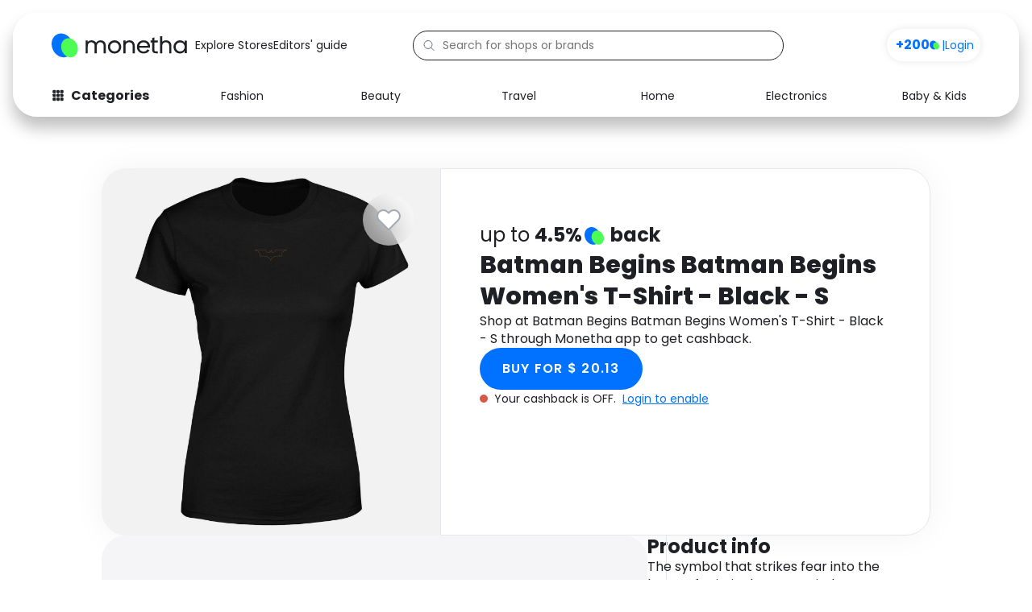

--- FILE ---
content_type: text/css
request_url: https://www.monetha.io/wp-content/uploads/elementor/css/post-67972.css?ver=1769684216
body_size: 43
content:
.elementor-67972 .elementor-element.elementor-element-62016c83{--display:flex;}.elementor-67972 .elementor-element.elementor-element-68ab4e39 .e-floating-bars{background-color:#0F172B;--e-floating-bars-announcement-icon-color:#FFFFFF;--e-floating-bars-announcement-icon-size:38px;--e-floating-bars-announcement-text-color:#FFFFFF;--e-floating-bars-cta-button-text-color:var( --e-global-color-2ef22c4 );--e-floating-bars-cta-button-bg-color:var( --e-global-color-0973d26 );--e-floating-bars-cta-button-text-color-hover:#0F0F0F;--e-floating-bars-cta-button-bg-color-hover:var( --e-global-color-0973d26 );--e-floating-bars-cta-button-padding-block-end:8px;--e-floating-bars-cta-button-padding-block-start:8px;--e-floating-bars-cta-button-padding-inline-end:20px;--e-floating-bars-cta-button-padding-inline-start:20px;--e-floating-bars-close-button-color:var( --e-global-color-e2a848d );--e-floating-bars-close-icon-size:20px;justify-content:center;--e-floating-bars-elements-padding-block-end:12px;--e-floating-bars-elements-padding-block-start:12px;--e-floating-bars-elements-padding-inline-end:16px;--e-floating-bars-elements-padding-inline-start:16px;--e-floating-bars-background-overlay-opacity:0.5;}.elementor-67972 .elementor-element.elementor-element-68ab4e39 .e-floating-bars__announcement-icon{order:-1;}.elementor-67972 .elementor-element.elementor-element-68ab4e39 .e-floating-bars__announcement-text{font-family:"Poppins", Sans-serif;font-size:16px;font-weight:400;line-height:1em;text-align:center;}.elementor-67972 .elementor-element.elementor-element-68ab4e39 .e-floating-bars__cta-button{font-family:var( --e-global-typography-3d283ec-font-family ), Sans-serif;font-size:var( --e-global-typography-3d283ec-font-size );font-weight:var( --e-global-typography-3d283ec-font-weight );text-transform:var( --e-global-typography-3d283ec-text-transform );line-height:var( --e-global-typography-3d283ec-line-height );letter-spacing:var( --e-global-typography-3d283ec-letter-spacing );}.elementor-67972 .elementor-element.elementor-element-68ab4e39 .e-floating-bars__close-button{inset-inline-start:10px;}.elementor-67972 .elementor-element.elementor-element-68ab4e39 .e-floating-bars__cta-button-container{justify-content:center;}@media(max-width:1024px){.elementor-67972 .elementor-element.elementor-element-68ab4e39 .e-floating-bars__cta-button{font-size:var( --e-global-typography-3d283ec-font-size );line-height:var( --e-global-typography-3d283ec-line-height );letter-spacing:var( --e-global-typography-3d283ec-letter-spacing );}}@media(max-width:767px){.elementor-67972 .elementor-element.elementor-element-68ab4e39 .e-floating-bars{--e-floating-bars-announcement-icon-size:70px;}.elementor-67972 .elementor-element.elementor-element-68ab4e39 .e-floating-bars__announcement-text{font-size:14px;}.elementor-67972 .elementor-element.elementor-element-68ab4e39 .e-floating-bars__cta-button{font-size:var( --e-global-typography-3d283ec-font-size );line-height:var( --e-global-typography-3d283ec-line-height );letter-spacing:var( --e-global-typography-3d283ec-letter-spacing );}.elementor-67972 .elementor-element.elementor-element-68ab4e39 .e-floating-bars__close-button{inset-inline-start:10px;}}

--- FILE ---
content_type: image/svg+xml
request_url: https://www.monetha.io/wp-content/plugins/merchants-wordpress-plugin/vue-widgets/dist/assets/logo-22be6e1a.svg
body_size: 1751
content:
<svg width="142" height="26" viewBox="0 0 142 26" fill="none" xmlns="http://www.w3.org/2000/svg">
<path d="M10.5842 24.6158C4.71847 23.7595 -0.0319356 17.8146 0.000161702 11.3477C0.0242347 4.88896 4.81476 0.330342 10.6805 1.18661C16.5543 2.04288 21.2967 7.996 21.2726 14.4547C21.2486 20.9379 16.458 25.4721 10.5842 24.6158Z" fill="#0072FF"/>
<path d="M17.6853 24.6366C13.123 23.9516 9.42829 19.1956 9.45325 14.0221C9.47197 8.85511 13.1979 5.20822 17.7602 5.89324C22.3287 6.57825 26.0172 11.3407 25.9985 16.5077C25.9798 21.6943 22.2538 25.3216 17.6853 24.6366Z" fill="#4CFD54"/>
<path d="M62.2861 7.86401C60.4461 7.86401 58.8972 8.49566 57.6394 9.75345C56.3816 11.0112 55.75 12.5601 55.75 14.4001C55.75 16.2402 56.3816 17.7891 57.6394 19.0469C58.8972 20.3047 60.4461 20.9363 62.2861 20.9363C64.1261 20.9363 65.6751 20.3047 66.9328 19.0469C68.2071 17.7726 68.8497 16.2237 68.8497 14.4001C68.8497 12.5766 68.2126 11.0277 66.9328 9.75345C65.6751 8.49017 64.1261 7.86401 62.2861 7.86401ZM65.4169 17.5584C64.571 18.4042 63.5275 18.8271 62.2861 18.8271C61.0613 18.8271 60.0232 18.4042 59.1773 17.5584C58.3315 16.7125 57.9086 15.6634 57.9086 14.4001C57.9086 13.1424 58.3315 12.0878 59.1773 11.2419C60.0232 10.3961 61.0558 9.97315 62.2861 9.97315C63.5275 9.97315 64.571 10.3961 65.4169 11.2419C66.2627 12.0878 66.6857 13.1369 66.6857 14.4001C66.6857 15.6579 66.2627 16.7125 65.4169 17.5584Z" fill="#1F2025"/>
<path d="M131.641 8.18247V10.3191C130.581 8.67679 129.016 7.8584 126.945 7.8584C125.204 7.8584 123.721 8.49554 122.496 9.76981C121.271 11.0441 120.656 12.5875 120.656 14.3945C120.656 16.2181 121.271 17.767 122.496 19.0412C123.705 20.299 125.188 20.9307 126.945 20.9307C129.016 20.9307 130.581 20.1123 131.641 18.47V20.6066H133.805V8.17698H131.641V8.18247ZM130.373 17.5802C129.527 18.4261 128.478 18.849 127.214 18.849C125.973 18.849 124.929 18.4261 124.084 17.5802C123.238 16.7014 122.815 15.6413 122.815 14.4C122.815 13.1422 123.238 12.0877 124.084 11.2418C124.929 10.3795 125.973 9.95108 127.214 9.95108C128.472 9.95108 129.527 10.3795 130.373 11.2418C131.218 12.0877 131.641 13.1367 131.641 14.4C131.641 15.6413 131.218 16.7014 130.373 17.5802Z" fill="#1F2025"/>
<path d="M48.4612 7.86401C47.3902 7.86401 46.4235 8.13315 45.5777 8.67142C44.9185 9.08885 44.4022 9.66009 44.0397 10.3631C43.6607 9.64361 43.1335 9.07238 42.4744 8.66044C41.6285 8.13316 40.6398 7.86401 39.5248 7.86401C38.5966 7.86401 37.7453 8.07273 36.9873 8.48467C36.5204 8.73733 36.114 9.06688 35.7789 9.46235V8.08371H33.6094V20.7166H35.7789V13.8948C35.7789 12.5547 36.0975 11.5275 36.7291 10.8355C37.3608 10.1434 38.1902 9.80838 39.2612 9.80838C40.3048 9.80838 41.0957 10.116 41.6834 10.7476C42.2711 11.3792 42.5677 12.3185 42.5677 13.5378V20.7166H44.7153V13.8948C44.7153 12.5547 45.0339 11.5275 45.6655 10.8355C46.2972 10.1434 47.1265 9.80838 48.1976 9.80838C49.2247 9.80838 50.0101 10.116 50.5978 10.7476C51.1855 11.3792 51.4821 12.3185 51.4821 13.5378V20.7166H53.6297V13.3621C53.6297 11.599 53.1464 10.2258 52.1852 9.2811C51.2185 8.33638 49.9717 7.86401 48.4612 7.86401Z" fill="#1F2025"/>
<path d="M80.8012 9.2811C79.8235 8.34188 78.5437 7.86401 77.0113 7.86401C76.0391 7.86401 75.1548 8.07273 74.3858 8.48467C73.908 8.73733 73.496 9.06688 73.15 9.46235V8.08921H70.9805V20.7221H73.15V13.8564C73.15 12.5162 73.4741 11.5001 74.1167 10.8245C74.7648 10.1434 75.6162 9.81388 76.7202 9.81388C77.7912 9.81388 78.6096 10.1214 79.2248 10.7586C79.829 11.3902 80.1365 12.324 80.1365 13.5433V20.7221H82.2841V13.3621C82.2841 11.599 81.7843 10.2203 80.8012 9.2811Z" fill="#1F2025"/>
<path d="M101.734 4.94189L99.5425 5.68889V8.08363H97.8398V9.98955H99.5425V17.1518C99.5425 18.3932 99.8446 19.3104 100.443 19.8707C101.037 20.4309 101.932 20.711 103.113 20.711H105.096V18.7831H103.36C102.739 18.7831 102.294 18.6678 102.069 18.4536C101.849 18.2394 101.734 17.789 101.734 17.1463V9.97857H105.09V8.07266H101.734V4.94189Z" fill="#1F2025"/>
<path d="M115.982 8.4681C115.202 8.06715 114.317 7.86392 113.345 7.86392C112.362 7.86392 111.456 8.07813 110.665 8.49556C110.171 8.75371 109.748 9.08327 109.396 9.47873V3.80493H107.227V20.7165H109.396V13.8508C109.396 12.5106 109.72 11.4945 110.363 10.8189C111.011 10.1378 111.862 9.80829 112.966 9.80829C114.037 9.80829 114.856 10.1159 115.471 10.753C116.075 11.3847 116.383 12.3184 116.383 13.5377V20.7165H118.53V13.362C118.53 12.1866 118.305 11.1704 117.855 10.3411C117.399 9.5062 116.767 8.87455 115.982 8.4681Z" fill="#1F2025"/>
<path d="M94.383 8.69327C93.4218 8.17148 92.2904 7.90234 91.0216 7.90234C89.7528 7.90234 88.6049 8.16598 87.6052 8.68777C86.6001 9.21506 85.8092 9.97852 85.2489 10.9672C84.6942 11.9503 84.4141 13.0983 84.4141 14.3945C84.4141 15.6908 84.6997 16.8387 85.2654 17.8109C85.8311 18.7886 86.6276 19.5575 87.6327 20.0903C88.6324 20.6176 89.7748 20.8867 91.0271 20.8867C92.6419 20.8867 94.0041 20.4913 95.0806 19.7113C95.8386 19.1621 96.4098 18.492 96.7998 17.7175L94.7346 16.8277C94.4984 17.4319 94.1084 17.9263 93.5317 18.3052C92.8616 18.7501 92.0158 18.9753 91.0216 18.9753C90.2636 18.9753 89.5496 18.8215 88.907 18.514C88.2753 18.2119 87.7535 17.756 87.3636 17.1573C87.023 16.6355 86.8088 16.0039 86.7319 15.2843H97.3161L97.3435 15.0152C97.3765 14.7241 97.393 14.3067 97.393 13.7684C97.393 12.6918 97.1293 11.6977 96.613 10.8134C96.0967 9.93458 95.3442 9.22056 94.383 8.69327ZM86.7429 13.4388C86.8802 12.3458 87.3141 11.478 88.0392 10.8573C88.8356 10.1763 89.8132 9.83023 90.9502 9.83023C91.7137 9.83023 92.4222 9.98402 93.0648 10.2861C93.6965 10.5827 94.2018 11.0276 94.5643 11.6043C94.8884 12.1151 95.0641 12.7303 95.0916 13.4388H86.7429Z" fill="#1F2025"/>
</svg>
